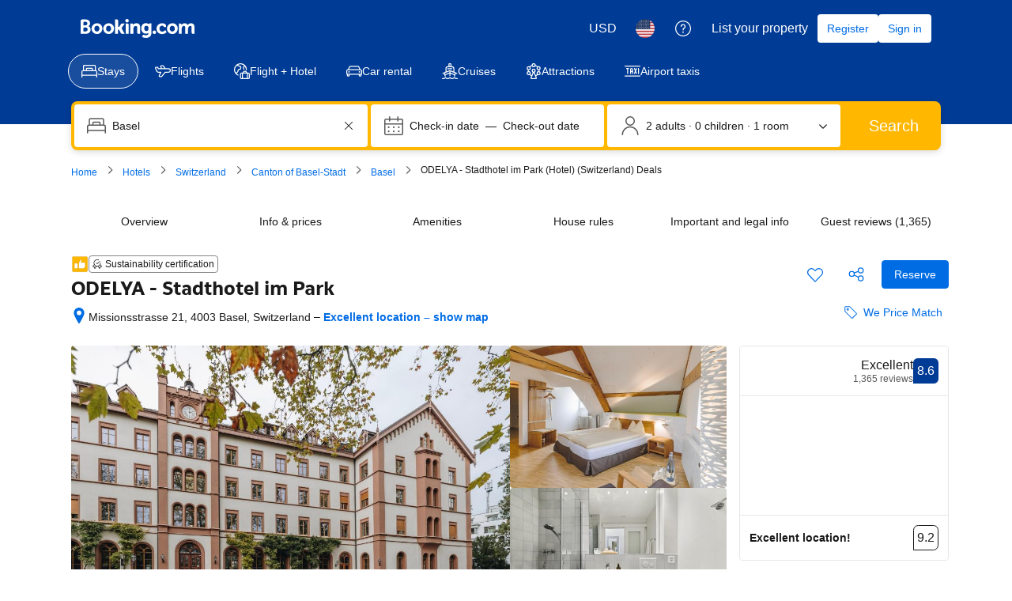

--- FILE ---
content_type: text/html; charset=UTF-8
request_url: https://www.booking.com/hotel/ch/bz21.html
body_size: 1820
content:
<!DOCTYPE html>
<html lang="en">
<head>
    <meta charset="utf-8">
    <meta name="viewport" content="width=device-width, initial-scale=1">
    <title></title>
    <style>
        body {
            font-family: "Arial";
        }
    </style>
    <script type="text/javascript">
    window.awsWafCookieDomainList = ['booking.com'];
    window.gokuProps = {
"key":"AQIDAHjcYu/GjX+QlghicBgQ/7bFaQZ+m5FKCMDnO+vTbNg96AH1Q5HNwNd7qjjKSrZjUukeAAAAfjB8BgkqhkiG9w0BBwagbzBtAgEAMGgGCSqGSIb3DQEHATAeBglghkgBZQMEAS4wEQQMfgpC+9noOqv6D5WhAgEQgDtFu65+OI9VbazoI71eV0vODu7/FNxdN/q+yY44WBCOiLEjuPajdxaNTxqbBo2uz8DtSa27r4Hpv79MjQ==",
          "iv":"A6x+YQCX4gAAHomX",
          "context":"j1jm74Hr1gT3kKanQuFESAhCWX61r4LFXBpp6222kHFbHxk68sEOEX74k4T7sp/4fC9YsKU69DxnVsdIB6eps41ZL5cqogg0au+bZkjKXuPSiumIAR8SEuQ/5K5w9EbJlBKkGkORzhqT5453GBxZQxuMKjtCOg36gpcONeVyXWDPMI8Oyi/Nkew2iyI6hYfA/8LXWlwgo7Yfq3LuCnkkEFqGQDjpmPJ0ikX50Jj17EIOOJfEeWIGB9iOWw++kvCFZtb61YMa2q3F5+5QYwZmxvwG50bEowadhcTiGe310QKKzvu+tGoejZ3JeuMbBBY7SvadGxGwydhqT7gTr+KRvoQyrF39VRlBvQZO6CmPk4Zp7IG4pEmhIw=="
};
    </script>
    <script src="https://d8c14d4960ca.337f8b16.us-east-2.token.awswaf.com/d8c14d4960ca/a18a4859af9c/f81f84a03d17/challenge.js"></script>
</head>
<body>
    <div id="challenge-container"></div>
    <script type="text/javascript">
        AwsWafIntegration.saveReferrer();
        AwsWafIntegration.checkForceRefresh().then((forceRefresh) => {
            if (forceRefresh) {
                AwsWafIntegration.forceRefreshToken().then(() => {
                    window.location.reload(true);
                });
            } else {
                AwsWafIntegration.getToken().then(() => {
                    window.location.reload(true);
                });
            }
        });
    </script>
    <noscript>
        <h1>JavaScript is disabled</h1>
        In order to continue, we need to verify that you're not a robot.
        This requires JavaScript. Enable JavaScript and then reload the page.
    </noscript>
</body>
</html>

--- FILE ---
content_type: text/css
request_url: https://cf.bstatic.com/psb/capla/static/css/532cdb87.58d3afc1.chunk.css
body_size: 5043
content:
.aa10c6d3c6{width:400px;max-height:500px;overflow-y:auto}.db130e335b{overflow-wrap:break-word;white-space:pre;font-family:monospace;font-size:12px}.b6588b9e82{display:block}.aaf7322fdb{align-self:start}.abc49c519e{display:flex;flex-direction:row;justify-content:space-evenly}.eba3e77e28{display:block}.c958a511b3{overflow-wrap:break-word;font-family:monospace;font-size:12px}
.defd0d21bb{inset-block-end:-24px;display:block;position:absolute}.ef9f4ffe1e{padding:var(--bui_spacing_3x);color:var(--bui_color_destructive_foreground);width:150px}
.f7dc70567c{border-block-end:2px solid var(--bui_color_action_foreground_inverted)}.b8546f8975{padding:var(--bui_spacing_2x)!important;align-self:stretch;border-inline-end:1px solid var(--bui_color_action_foreground_inverted)}.b8546f8975:last-child{border-inline-end:0}.b27b5aa222 .b8546f8975{padding:var(--bui_spacing_1x) var(--bui_spacing_2x)!important;color:var(--bui_color_white);text-align:start;background-color:#4c76b2;border-inline-end:1px solid var(--bui_color_action_foreground_inverted);border-block-end:1px solid var(--bui_color_action_foreground_inverted)}.b27b5aa222.ae3062d9b2 .b8546f8975{min-height:59px}.b27b5aa222.ae3062d9b2{border:none}.b27b5aa222.d6d6e39a2a .b8546f8975{border-block-end:none}.d6d6e39a2a{border-block-end:none}.dae5915945{width:100%;padding:var(--bui_spacing_2x) var(--bui_spacing_4x);border-inline-end:1px solid var(--bui_color_action_foreground_inverted);border-block-start:1px solid var(--bui_color_action_foreground_inverted)}
.acd925ef25{color:var(--bui_color_white);background-color:#4c76b2}.fb93c07625{padding:var(--bui_spacing_1x) var(--bui_spacing_2x)!important}.bc210a5e36{background-color:var(--bui_color_brand_primary_background)!important}.d964bf15ab{position:relative;height:100%}.d964bf15ab:after{position:absolute;inset-block-end:-14px;left:50%;height:0;width:0;border-width:10px 9px 0;border-color:var(--bui_color_brand_primary_background) #0000 #0000 #0000;border-style:solid;transform:translateX(-50%);content:""}.e208eda5be{flex:1}.d071150c33,.e208eda5be{border-block-end:1px solid var(--bui_color_action_foreground_inverted)}.e208eda5be:last-child{border-block-end:0}.d544d25934{border-block-end:3px solid var(--bui_color_action_foreground_inverted)}.fb6ab84faa,.c946bbcf25{border-inline-end:1px solid var(--bui_color_action_foreground_inverted)}.a155124f68{border-inline-end:2px solid var(--bui_color_action_foreground_inverted)}.c946bbcf25:last-child{border-inline-end:0}.bb4c2edb66{display:flex;flex-direction:column}.f0906fc855{padding:var(--bui_spacing_1x) var(--bui_spacing_2x)!important}@keyframes f5b8f3946c{0%{opacity:.5}to{opacity:1}}.f3f10c698c{position:sticky;inset-block-start:0;z-index:10}.c914e770b2{height:100%;padding:0}.fc107712c6{background-color:var(--bui_color_destructive_background_alt)}.d1569b6d5d{position:relative;padding-block-end:var(--bui_spacing_4x)!important}.d1569b6d5d:after{content:"";position:absolute;inset-inline-start:24px;inset-inline-end:0;inset-block-end:-8px;transform:rotate(45deg);background-color:var(--bui_color_white);border-inline-start:1px solid var(--bui_color_action_foreground_inverted);border-block-start:1px solid var(--bui_color_action_foreground_inverted);height:var(--bui_spacing_4x);width:var(--bui_spacing_4x)}
.fa3fb60deb{display:flex}.a8d95bc37b{flex:0 0 auto}span.a8d95bc37b svg{vertical-align:middle;transform:translateY(-15%)}span.b506848d51{height:1em}.beb5ef4fb4{padding-left:var(--bui_spacing_1x)}.d7a50099f7{padding-right:var(--bui_spacing_1x)}
.abc4ad3812{height:4px}.e8c86cd4ef{width:var(--bui_spacing_6x);text-align:center;vertical-align:unset!important}.d4015f4c64 span.ungreen-condition-bold,.d4015f4c64 strong{font-weight:700}.c61d9e234d{color:var(--bui_color_constructive_foreground)}
.dcd9c60479{text-align:center;vertical-align:sub}.a0709ce03d{width:var(--bui_spacing_3x);height:calc(var(--bui_spacing_1x) * .5)}.d5c64ce5ff{width:calc(var(--bui_spacing_3x) + var(--bui_spacing_half));height:calc(var(--bui_spacing_1x) * .5 + var(--bui_spacing_half))}.bc9941f819{width:var(--bui_spacing_4x);height:calc(var(--bui_spacing_1x) * 1)}.a12f5397a2{width:calc(var(--bui_spacing_1x) * 5);height:calc(var(--bui_spacing_1x) * 2)}.b492307f71{width:var(--bui_spacing_6x);height:calc(var(--bui_spacing_1x) * 3)}.fb3bf81441{width:calc(var(--bui_spacing_1x) * 7);height:calc(var(--bui_spacing_1x) * 4)}.e345205e76{width:calc(var(--bui_spacing_1x) * 9);height:calc(var(--bui_spacing_1x) * 5)}
.f0c4d91008{margin:var(--bui_spacing_2x) 0 var(--bui_spacing_1x)}
.d35aa3f805{font-size:10px;line-height:16px}
.f6e698e76c{width:var(--bui_spacing_6x)}
.fcc2d362db{margin-inline-end:var(--bui_spacing_1x);margin-block-end:var(--bui_spacing_1x)}.fcc2d362db,.d9ddab5c68{vertical-align:middle}
.af5eff6378{flex-wrap:nowrap}
.ca65757759{width:var(--bui_spacing_6x);text-align:center}.be784cc37a{color:var(--bui_color_constructive_foreground)}.af8b468409{margin-block-end:var(--bui_spacing_2x)}.af32d4884c .ungreen-condition-bold{font-weight:700}
.bdd62e3f67{background-color:rgba(var(--bui_color_background_inverted_rgb),.176);border-radius:var(--bui_border_radius_100);opacity:1;padding:var(--bui_spacing_half);width:350px}.f903926d64{border:none!important;color:var(--bui_color_white);background:rgba(var(--bui_color_background_inverted_rgb),.9)!important;box-shadow:none;padding:var(--bui_spacing_4x);line-height:1.7;border-radius:var(--bui_border_radius_100)}.d864dffdc2{line-height:1.4;margin-block-end:var(--bui_spacing_2x)!important}.bc475a4513{font-size:1em;margin:calc(var(--bui_spacing_2x) * -1) 0 0;padding:0}.a884571641{border:none;border-block-end:1px solid var(--bui_color_white);opacity:.5}.c0fb536728{background:var(--bui_color_accent_background);color:var(--bui_color_foreground);padding:var(--bui_spacing_1x) var(--bui_spacing_3x);border-radius:var(--bui_border_radius_100);line-height:1.1}
.b4b9c5a3ec{display:inline-block;width:100%;text-align:center}.cf29f36942{display:block;width:100%}.aa1f37d924{display:block;width:100%}.be6f741a59{background:none repeat scroll 0 0 var(--bui_color_callout_background_alt);border:1px solid var(--bui_color_callout_border);border-radius:var(--bui_border_radius_200);box-shadow:inset 0 1px 0 0 #fff;color:var(--bui_color_foreground_alt);font-size:1em;font-weight:400;inset-inline-start:0;opacity:1!important;padding:var(--bui_spacing_2x)}
.df89308ddd{margin-block-start:var(--bui_spacing_3x)}
.cafac92f4a{display:block}.fcc645b25d{text-align:right}.f2f358d1de{font-weight:500;font-family:BlinkMacSystemFont,-apple-system,Segoe UI,Roboto,Helvetica,Arial,sans-serif;color:var(--bui_color_foreground)}.d68334ea31{color:var(--bui_color_destructive_foreground);text-decoration:line-through;margin:0 3px}.b2d4ad7a15{font-size:16px;font-weight:500;line-height:24px;color:var(--bui_color_destructive_foreground);text-decoration:line-through}.ac028fa603{margin-left:3px;font-family:BlinkMacSystemFont,-apple-system,Segoe UI,Roboto,Helvetica,Arial,sans-serif}.ccd2dc984b{margin-left:3px;font-family:BlinkMacSystemFont,-apple-system,Segoe UI,Roboto,Helvetica,Arial,sans-serif}.bcc9679f3b{color:var(--bui_color_destructive_foreground);text-decoration:line-through}.d795ef4144{max-width:500px}.ab607752a2{display:inline-block}.b326b7423a{display:block}.d58faa3d6a{text-align:left}.e5377cce84{text-align:right}.a2efaf6c2e{display:block}.f6b355237f{white-space:nowrap}.e725a11992{margin-right:3px}.e6ab5b5b63{margin-left:3px}.bf44319e7e{margin-left:var(--bui_spacing_1x)}.b6aa3f089f{position:relative;top:-2px;margin-left:3px;vertical-align:middle}.d90842265b{margin-left:var(--bui_spacing_1x);vertical-align:text-top}.a373cdfaea{color:var(--bui_color_action_foreground)}.e01153b159{color:var(--bui_color_foreground_inverted)}.b091ff8d21{margin:var(--bui_spacing_4x) 0}.be2fd8df4c{margin-bottom:var(--bui_spacing_2x)}.da745aa322{margin:calc(var(--bui_spacing_2x) * -1) 0 var(--bui_spacing_2x)}.ac8cb41332{margin-left:var(--bui_spacing_1x)}.ccb42190e8{margin-left:var(--bui_spacing_1x);vertical-align:text-bottom}.b57789eae3{padding-bottom:var(--bui_spacing_1x)}.b3559b4a95{display:block}.f7c2d1a1f4{margin-right:var(--bui_spacing_1x)}.ecabcfd871{font-weight:500;font-family:BlinkMacSystemFont,-apple-system,Segoe UI,Roboto,Helvetica,Arial,sans-serif}.bc953715bf{display:block;margin-top:var(--bui_spacing_1x)}.f8f74e6f1f{font-size:var(--bui_font_size_caption);line-height:var(--bui_line_height_caption)}.e3e3b5c3ac{font-size:var(--bui_font_size_caption);line-height:var(--bui_line_height_caption)}.d2b1650e54{color:var(--bui_color_destructive_foreground);text-decoration:line-through}.cc5da3f00c{font-weight:var(--bui_font_weight_bold)}.a5bef32ed0{font-size:var(--bui_font_size_display_1);line-height:var(--bui_line_height_display_1);font-weight:var(--bui_font_weight_bold)}.c477305bc4{color:var(--bui_color_destructive_foreground)}.f8864b11cd{color:var(--bui_color_foreground_secondary)}.b0175d9185{display:inline-flex;margin-inline-end:var(--bui_spacing_2x)}
.ab98e8129f{color:var(--bui_color_foreground)}.ab98e8129f:before{border-color:var(--bui_color_foreground)}.c1b7ac586a{margin-bottom:var(--bui_spacing_1x)}.bc727ad49b{font-family:monospace}.e885e5cfb0{display:inline-block;font-family:monospace;white-space:nowrap;background-color:var(--bui_color_background_base_alt);padding:0 var(--bui_spacing_1x)}.ea3b612c30{display:block;margin:var(--bui_spacing_2x) 0}
.abba7ff06d{display:block;color:var(--bui_color_foreground_alt);margin-bottom:var(--bui_spacing_2x)}.b94133ae09{display:block;margin:var(--bui_spacing_1x) 0}.b83c1d5139{margin:var(--bui_spacing_1x) 0}.c655723675{display:block;margin-bottom:var(--bui_spacing_2x)}.d5b110bebb{display:block;margin-bottom:var(--bui_spacing_2x)}.ae0a86458f{display:block;margin-bottom:var(--bui_spacing_1x)}.e411b53abb{color:var(--bui_color_constructive_foreground)}.ebbf55796a{display:block;margin-bottom:var(--bui_spacing_2x)}.d4fdd290bb{display:block;margin-bottom:var(--bui_spacing_2x)}.a93c15a0d1{display:block;margin-bottom:var(--bui_spacing_4x)}
.e6099c77e3{margin-top:var(--bui_spacing_6x)}.e5654f6b09{color:var(--bui_color_constructive_background)}.f660154674{margin:0!important}
.f555a85ef6{margin-top:var(--bui_spacing_1x)}.cc2cd4c9c2{color:var(--bui_color_constructive_background)}
.f4e2bdcdc7{height:22px}
.b78944cbee{display:inline-block;vertical-align:top;margin-right:var(--bui_spacing_1x);margin-bottom:var(--bui_spacing_1x)}.c72f8030f5{display:block;margin-right:var(--bui_spacing_1x);margin-bottom:var(--bui_spacing_1x)}.b48c644490{margin-bottom:var(--bui_spacing_2x)}.a253602212{display:block;margin-bottom:var(--bui_spacing_2x)}.d7a604afc6{display:block;margin-bottom:var(--bui_spacing_2x)}.de30d814af{display:block;margin-bottom:var(--bui_spacing_3x)}
.b16f4c3219{padding:var(--bui_spacing_3x)}
.baaa0358fb{height:100%}.f537876929{padding:var(--bui_spacing_4x);position:sticky;inset-block-start:40px}.d46e8f17e7{background-color:var(--bui_color_action_background_alt)}.bb18f3f01d{margin:var(--bui_spacing_4x) 0 var(--bui_spacing_2x)}
.f3e8df388a{text-align:center;white-space:nowrap}.fbaa916c86,.d638623652,.bfea8a8ff4,.e9e8f1a432,.f14886479d,.e6d13dc08d,.d15926250f{display:inline-block;vertical-align:bottom;line-height:1}.d15926250f{margin-left:var(--bui_spacing_2x)}.d638623652{font-size:14px;letter-spacing:-.5px}.f14886479d{font-size:12px}.bfea8a8ff4{font-size:16px;line-height:24px}.e9e8f1a432{font-size:24px;line-height:32px}.e63064b823{font-size:12px;margin-inline-end:var(--bui_spacing_2x)}.e4816f9213{margin-left:var(--bui_spacing_2x)}
.aa7d246d7d{text-align:start!important;display:inline-block}
.d8a09c4b28{line-height:1px;cursor:pointer;float:right;position:relative}.a88d26ae19{min-height:0;min-width:0;padding-block-start:0;padding-block-end:0;padding-inline-start:var(--bui_spacing_2x);padding-inline-end:var(--bui_spacing_1x)}.adb80b0670{cursor:pointer;float:right;position:relative;margin:var(--bui_spacing_2x) 0;font-size:12px;font-weight:400;line-height:20px;padding:0 var(--bui_spacing_1x)}.c8dcca3509{display:inline-block;margin-inline-end:var(--bui_spacing_2x)}.e889c4c8ee{padding-block-start:var(--bui_spacing_2x)}.a0f97e5234{margin:var(--bui_spacing_4x) 0 var(--bui_spacing_1x)}.e695009e37{margin-block-start:var(--bui_spacing_2x)}
.abd03443e5{position:relative}.fbc727e144{height:var(--bui_spacing_1x)}
.bf979029ac{display:inline-block!important}
.d561cae98e{display:inline-block}.a70ed6ac4a{display:inline-block}.ee6184f499{display:inline-block;margin-left:.25em;margin-right:.25em}
.ed82f30523{display:inline-block;padding-right:.25em}.fadf8679aa{font-weight:700}
.db3c9ce4a2{display:inline-block}.b69588c414{display:inline-block;margin-left:var(--bui_spacing_1x);margin-right:var(--bui_spacing_1x)}.a8a6a8d9fb{display:inline-block;margin-right:var(--bui_spacing_1x)}.e788c53c2d{font-weight:700}
.d0e6a556c1{color:var(--bui_color_constructive_foreground)}.c9e0564a5b{color:var(--bui_color_foreground)}
.da93c3bc7a{display:flex;flex-wrap:wrap}.da93c3bc7a>*{display:inline-block;margin-inline-end:var(--bui_spacing_2x)}.d490ab0da0{display:block}.a33cb3f4b9{max-height:0}.c11fe11376{text-decoration:underline}.d1c3e67d23{display:block;width:100%}
.a1795fab08{color:var(--bui_color_foreground)}
.ad23d712a5{display:flex;flex-wrap:wrap;margin-block-end:var(--bui_spacing_4x)}.ad23d712a5>*{display:inline-block;margin-inline-end:var(--bui_spacing_2x);margin-block-start:var(--bui_spacing_2x)}.ad23d712a5.d6f1959011>*{margin-inline-end:var(--bui_spacing_1x);margin-block-start:var(--bui_spacing_1x)}
.ff7ff9cd0f{color:var(--bui_color_constructive_foreground);margin-block:var(--bui_spacing_2x) var(--bui_spacing_3x)}
.b5b6c2e418,.caecba353e{position:relative;align-items:center}.caecba353e:before{display:inline-block;width:0;height:0;margin-inline-end:var(--bui_spacing_1x);border-block-start:5px solid #0000;border-inline-end:0 solid #0000;border-block-end:5px solid #0000;border-inline-start:5px solid var(--bui_color_callout_background);content:""}.c636212317{display:inline-block}
.b2010e8e9c{color:var(--bui_color_constructive_foreground);padding:var(--bui_spacing_2x);background:#e0f3e1;border-radius:var(--bui_border_radius_100);font-weight:var(--bui_font_strong_1_font-weight);width:100%;box-sizing:border-box}
.a3c719cf65{padding:var(--bui_spacing_4x)}.e6313e79ed{opacity:.7}
:root{--room-table-columns-count:6}.a5a53efedf{display:grid;grid-template-columns:minmax(200px,1.5fr) minmax(150px,1fr) minmax(150px,1fr) minmax(200px,1.5fr) minmax(100px,.7fr) minmax(100px,1fr);border-block-start:1px solid var(--bui_color_action_foreground_inverted)}.c32371899c{grid-column-start:var(--room-table-columns-count);grid-column-end:calc(var(--room-table-columns-count) + 1);grid-row:2/999;border-block-end:1px solid var(--bui_color_action_foreground_inverted)}.cdfebda486{grid-column:1/span calc(var(--room-table-columns-count) - 1);grid-row-end:span 1;border-block-end:1px solid var(--bui_color_action_foreground_inverted)}.cdfebda486.f148011102{grid-column:1/span var(--room-table-columns-count);grid-row-end:span 999}.b0a7bcde1b{grid-column:2/var(--room-table-columns-count)}.dd3e268361{color:var(--bui_color_white);padding:var(--bui_spacing_2x);position:sticky;inset-block-start:0;z-index:1;background-color:#4c76b2}.f28e8c58a5,.dd3e268361{border-inline-end:1px solid var(--bui_color_action_foreground_inverted);border-block-end:1px solid var(--bui_color_action_foreground_inverted)}.f28e8c58a5{padding:var(--bui_spacing_2x)}.c816a4f5b7{background-color:var(--bui_color_brand_primary_background)}.a867977ab3{position:relative;padding-block-end:var(--bui_spacing_4x)}.a867977ab3:after{content:"";position:absolute;inset-inline-start:calc(50% - 8px);inset-inline-end:0;inset-block-end:-8px;transform:rotate(45deg);background-color:var(--bui_color_white);border-inline-start:1px solid var(--bui_color_action_foreground_inverted);border-block-start:1px solid var(--bui_color_action_foreground_inverted);height:var(--bui_spacing_4x);width:var(--bui_spacing_4x)}.ec8fa645ed{background-color:var(--bui_color_destructive_background_alt)}
.d3c2529dc7{min-height:29px;padding:var(--bui_spacing_1x) var(--bui_spacing_2x)!important;color:var(--bui_color_white);text-align:start;background-color:#4c76b2;border-inline-end:1px solid var(--bui_color_action_foreground_inverted);border-block-end:1px solid var(--bui_color_action_foreground_inverted)}.d3c2529dc7:last-child{border-inline-end:0}
.a174137869{border-block-end:2px solid var(--bui_color_action_foreground_inverted)}.dae5033198{padding:var(--bui_spacing_2x)!important;align-self:stretch;border-inline-end:1px solid var(--bui_color_action_foreground_inverted)}.dae5033198:last-child{border-inline-end:0}
.bffefe9702{min-height:29px;padding:var(--bui_spacing_1x) var(--bui_spacing_2x)!important;color:var(--bui_color_white);text-align:start;background-color:#4c76b2;border-inline-end:1px solid var(--bui_color_action_foreground_inverted);border-block-end:1px solid var(--bui_color_action_foreground_inverted)}.bffefe9702:last-child{border-inline-end:0}
.ef1df2bbbe:last-child{border-block-end:2px solid var(--bui_color_action_foreground_inverted)}.f3b6d90a78{border-block-end:2px solid var(--bui_color_action_foreground_inverted)}.f56b0df5a4{padding:var(--bui_spacing_2x)!important;align-self:stretch;border-inline-end:1px solid var(--bui_color_action_foreground_inverted)}.f56b0df5a4:last-child{border-inline-end:0}.b6e8474a49{font-weight:700;color:var(--bui_color_destructive_foreground)}
.cca2544ea0{position:fixed;inset-block-start:20px;inset-inline-end:20px;width:250px;z-index:9999;opacity:0;transition:opacity .3s;pointer-events:none}.d2f8a0e43d{opacity:.95;pointer-events:auto}.bca361443a{min-height:40px;border-radius:var(--bui_border_radius_200);color:#ededed!important;padding-block-start:var(--bui_spacing_3x);padding-inline-end:var(--bui_spacing_3x);padding-block-end:var(--bui_spacing_3x);padding-inline-start:calc(var(--bui_spacing_1x) * 14);border:var(--bui_border_width_200) solid var(--bui_color_background_inverted);display:block;position:relative;margin:0 0 var(--bui_spacing_3x) 0;cursor:default;text-align:start;background-color:var(--bui_color_background_inverted);background-repeat:no-repeat;background-position:var(--bui_spacing_3x) var(--bui_spacing_3x)}.bca361443a:hover{border-color:var(--bui_color_white)}.bca361443a a{font-weight:400;text-decoration:none;color:var(--bui_color_white)!important}.ed7fffcf3c{position:absolute;inset-inline-start:var(--bui_spacing_4x);inset-block-start:14px;border-radius:var(--bui_border_radius_100)}.e855f71ddf{position:absolute;inset-inline-start:3px;inset-block-start:3px;width:var(--bui_spacing_6x);height:var(--bui_spacing_6x);background:url(//cf.bstatic.com/static/img/growl-close/d6486787fd055c811f412a790a584fca29c77831.png);display:none}.bca361443a:hover .e855f71ddf{display:block}.bc16202ff6{margin:0;color:var(--bui_color_white)!important}.ad870b48bf{float:right;font-size:18px;line-height:30px;margin-block-start:0;margin-block-end:0;margin-inline-start:var(--bui_spacing_2x);margin-inline-end:0;vertical-align:middle}.d63c66d9b5{margin-block-start:var(--bui_spacing_1x);padding:0}.d63c66d9b5>div{color:var(--bui_color_on_background)!important;display:block;font-size:14px;margin:var(--bui_spacing_half) 0 var(--bui_spacing_1x);white-space:nowrap}.d63c66d9b5 [data-testid=price-and-discounted-price]{color:var(--bui_color_action_foreground)!important}.d63c66d9b5 [data-testid=taxes-and-charges]{color:var(--bui_color_on_background)!important}
.d6391587ca{margin-block-end:var(--bui_spacing_1x)}.a6aaab8202{padding:var(--bui_spacing_2x);padding-inline-start:0;margin-block-end:var(--bui_spacing_4x)}.b57d6db89a{color:var(--bui_color_foreground_alt);background:var(--bui_color_background_base_alt);padding:var(--bui_spacing_1x) var(--bui_spacing_2x);margin-block-start:var(--bui_spacing_2x)}.aa1097ab44{display:inline-block;margin-inline-start:var(--bui_spacing_2x)}
.a9f5541715 svg{width:48px;margin-top:16px}.fa1105d512 p{white-space:pre-wrap}
.ff410f42e9{font-size:var(--bui_font_strong_1_font-size);line-height:var(--bui_font_strong_1_line-height);font-weight:var(--bui_font_strong_1_font-weight);font-family:var(--bui_font_strong_1_font-family);margin:0 0 var(--bui_spacing_4x)}.b4f1fd1348{margin:0 0 var(--bui_spacing_4x)}.da7e3743cc p{margin:1em 0}
.ea0f7e1f49{border-radius:3px;border:1px solid var(--bui_color_border_alt);margin:var(--bui_spacing_4x) 0;max-width:640px}.b8433f263e{font-size:var(--bui_font_emphasized_2_font-size);line-height:var(--bui_font_emphasized_2_line-height);font-weight:var(--bui_font_emphasized_2_font-weight);font-family:var(--bui_font_emphasized_2_font-family);display:flex;align-items:center;padding:var(--bui_spacing_2x)}.be01ccc151{border-top:1px solid var(--bui_color_border_alt);padding:var(--bui_spacing_2x);display:flex;flex-direction:row;justify-content:flex-start;gap:var(--bui_spacing_6x)}.be01ccc151+.be01ccc151{border-top:none}.b0617a6c83{padding-left:var(--bui_spacing_1x)}.ebd0f188fe{flex:1}.c8da67cbcd{flex:1}.ea0108352e{color:var(--bui_color_constructive_foreground)}
.b47c0b6140{text-align:end}.eecbafe453{margin-block-end:var(--bui_spacing_3x)}.a4494341c9{display:inline-block}.c7bd918365{border:none}.c7bd918365:focus,.c7bd918365:focus-visible{border:none;outline:none}.a5e17fa433{margin-block-end:var(--bui_spacing_2x)}.a5e17fa433 li>div{background-size:contain;background-position:50%;background-repeat:no-repeat}.c7378fc44e{display:grid;grid-template-columns:repeat(6,1fr);grid-gap:var(--bui_spacing_2x)}@media (min-width:576px){.c7378fc44e{grid-template-columns:repeat(8,1fr)}}@media (min-width:1024px){.c7378fc44e{grid-template-columns:repeat(9,1fr)}}.fd58a68da6{border-radius:var(--bui_border_radius_100);cursor:pointer}.d320320cd6{border:1px solid var(--bui_color_white);outline:3px solid var(--bui_color_action_foreground_inverted)}.fd58a68da6:hover{opacity:.5}.bbee035220{padding:0;list-style:none;column-count:2}.adb4f1b50c{break-inside:avoid-column;page-break-inside:avoid}h2.d9af55178f{font-size:var(--bui_font_strong_2_font-size);margin-block-end:.67em;padding:0}.adac3d4ea0{margin-inline-end:var(--bui_spacing_1x);vertical-align:middle}.cd83813898{margin-block-start:0;margin-inline-start:0;margin-block-end:var(--bui_spacing_3x);padding-inline-end:var(--bui_spacing_6x)}.a7358ed366{padding-inline-start:var(--bui_spacing_4x)}.cd8477e9d2{margin:var(--bui_spacing_4x) 0}.adeb241d7e{margin-block-start:0!important}.ce558ac76b{text-align:end;color:var(--bui_color_action_foreground)}.d0823649c0{height:36px;background:var(--bui_color_action_foreground)}.e2382db4e7{padding-block-end:var(--bui_spacing_4x);background:var(--bui_color_action_highlighted_alt)}.c20c752387{white-space:pre-line}.f81011e8df{padding-inline-start:var(--bui_spacing_4x);padding-block-end:var(--bui_spacing_4x)}.ae18b997ec{padding-inline-start:var(--bui_spacing_4x);padding-inline-end:15px}
.f92cee9af6{background:var(--bui_color_action_background_alt);border-block-start:1px solid var(--bui_color_border_alt);margin:calc(var(--bui_spacing_6x) * -1);margin-block-start:var(--bui_spacing_3x);padding:var(--bui_spacing_6x) var(--bui_spacing_4x);border-end-start-radius:var(--bui_radius_100);border-end-end-radius:var(--bui_radius_100)}.ed8f862453{height:100%;text-align:end}
.b7f1f9eb58{margin:var(--bui_spacing_3x) 0}.b7478e0e7f{margin:var(--bui_spacing_2x) 0}.f94ab309c4{margin:var(--bui_spacing_1x) 0}

/*# sourceMappingURL=https://istatic.booking.com/internal-static/capla/static/css/532cdb87.58d3afc1.chunk.css.map*/

--- FILE ---
content_type: text/javascript
request_url: https://cf.bstatic.com/psb/capla/static/js/ee9136df.b35be857.chunk.js
body_size: 383
content:
"use strict";(self["b-property-web-property-page__LOADABLE_LOADED_CHUNKS__"]=self["b-property-web-property-page__LOADABLE_LOADED_CHUNKS__"]||[]).push([["ee9136df"],{"4bd8435b":(e,a,t)=>{t.r(a),t.d(a,{default:()=>p});var r=t("ead71eb0");const p=function(){return r.createElement("svg",{xmlns:"http://www.w3.org/2000/svg",viewBox:"0 0 24 24",width:"50px"},r.createElement("path",{d:"M16.01 15a4.5 4.5 0 1 0-9 0l.75-.75a3.75 3.75 0 1 0 0 7.5 4.96 4.96 0 0 0 2.245-.59 3.28 3.28 0 0 1 3.018.005c.677.365 1.44.567 2.22.585a3.75 3.75 0 1 0 .018-7.5zm-1.5 0c0 .414.336.75.75.75a2.25 2.25 0 0 1 0 4.5 3.4 3.4 0 0 1-1.536-.41 4.79 4.79 0 0 0-4.42-.005 3.46 3.46 0 0 1-1.562.415A2.247 2.247 0 0 1 5.51 18a2.25 2.25 0 0 1 2.25-2.25.75.75 0 0 0 .75-.75 3 3 0 1 1 6 0m-9.75-3.75a1.5 1.5 0 1 1-3 0 1.5 1.5 0 0 1 3 0m1.5 0a3 3 0 1 0-6 0 3 3 0 0 0 6 0m3-6a1.5 1.5 0 1 1-3 0 1.5 1.5 0 0 1 3 0m1.5 0a3 3 0 1 0-6 0 3 3 0 0 0 6 0m6 0a1.5 1.5 0 1 1-3 0 1.5 1.5 0 0 1 3 0m1.5 0a3 3 0 1 0-6 0 3 3 0 0 0 6 0m3.75 6a1.5 1.5 0 1 1-3 0 1.5 1.5 0 0 1 3 0m1.5 0a3 3 0 1 0-6 0 3 3 0 0 0 6 0"}))}}}]);
//# sourceMappingURL=https://istatic.booking.com/internal-static/capla/static/js/ee9136df.b35be857.chunk.js.map

--- FILE ---
content_type: text/javascript
request_url: https://cf.bstatic.com/psb/capla/static/js/remoteEntry.cf1455ad.client.js
body_size: 7039
content:
var bWishlistWishlistCs;(()=>{"use strict";var e={d1876bd9:(e,a,c)=>{var t={"./WishlistWidgetAITPIndex":()=>c.e("ef71cd28").then((()=>()=>c("85fbd64b"))),"./WishlistWidgetAttractionDetail":()=>c.e("7786b368").then((()=>()=>c("9c339233"))),"./WishlistWidgetAttractionDetailMobile":()=>c.e("bb49f145").then((()=>()=>c("0e1dc675"))),"./WishlistWidgetAttractionSr":()=>c.e("224cf68c").then((()=>()=>c("fbb35896"))),"./WishlistWidgetAttractionSrMobile":()=>c.e("5c9cf286").then((()=>()=>c("6c572321"))),"./WishlistWidgetAttractionSrSmallViewport":()=>c.e("c5f91deb").then((()=>()=>c("b95e71d4"))),"./WishlistWidgetFlightCardWpDesktop":()=>c.e("7b39b06e").then((()=>()=>c("e83a194a"))),"./WishlistWidgetFlightDetailsDesktop":()=>c.e("f2110026").then((()=>()=>c("f42efeda"))),"./WishlistWidgetFlightDetailsMobile":()=>c.e("5fb6e162").then((()=>()=>c("2a1a3ebc"))),"./WishlistWidgetIndex":()=>c.e("5aeeadf2").then((()=>()=>c("705da13b"))),"./WishlistWidgetMvRexPp":()=>c.e("ad054eea").then((()=>()=>c("397248b8"))),"./WishlistWidgetPp":()=>c.e("6b97af9b").then((()=>()=>c("e5a3d6ea"))),"./WishlistWidgetPpHighlights":()=>c.e("be127943").then((()=>()=>c("3b7ec760"))),"./WishlistWidgetPpMap":()=>c.e("92f5bfff").then((()=>()=>c("61f449dc"))),"./WishlistWidgetPpMobile":()=>c.e("c1b61be4").then((()=>()=>c("2921a71c"))),"./WishlistWidgetSr":()=>c.e("14622549").then((()=>()=>c("bdd7f1e8"))),"./WishlistWidgetSrMap":()=>c.e("0b76e60c").then((()=>()=>c("f8ca44ca"))),"./WishlistWidgetSrMobile":()=>c.e("a59824b8").then((()=>()=>c("cf1d2942"))),"./WishlistWidgetWpDesktop":()=>c.e("314cc763").then((()=>()=>c("e7a40683"))),"./WishlistWidgetWpMapDesktop":()=>c.e("283951e5").then((()=>()=>c("a7abc8f9"))),"./WishlistWidgetWpMobile":()=>c.e("36e574bd").then((()=>()=>c("1e7d67fe")))},d=(e,a)=>(c.R=a,a=c.o(t,e)?t[e]():Promise.resolve().then((()=>{throw new Error('Module "'+e+'" does not exist in container.')})),c.R=void 0,a),f=(e,a)=>{if(c.S){var t="default",d=c.S[t];if(d&&d!==e)throw new Error("Container initialization failed as it has already been initialized with a different share scope");return c.S[t]=e,c.I(t,a)}};c.d(a,{get:()=>d,init:()=>f})}},a={};function c(t){var d=a[t];if(void 0!==d)return d.exports;var f=a[t]={id:t,loaded:!1,exports:{}};return e[t].call(f.exports,f,f.exports,c),f.loaded=!0,f.exports}c.m=e,c.c=a,Object.defineProperty(c,"miniCssF",{set:function(){},get:function(){return function(e){return"node_modules_bookingcom_bui-react_index_js-_2dce0"===e?"static/css/"+e+".dd3a8c5b"+(window&&"rtl"===window.getComputedStyle(document.body).getPropertyValue("direction")&&!window.__caplaChunkMetadataStore.chunkMetadata.featureNames.VaQTSJMUJMeQUeIVWVaEWSUVdNVdeVfXfVVfVIaJGbNHJaVWSWTSJfKJMeNKfC?".rtl.css":".css"):"node_modules_bookingcom_bui-react_index_js-_2dce1"===e?"static/css/"+e+".c675484f"+(window&&"rtl"===window.getComputedStyle(document.body).getPropertyValue("direction")&&!window.__caplaChunkMetadataStore.chunkMetadata.featureNames.VaQTSJMUJMeQUeIVWVaEWSUVdNVdeVfXfVVfVIaJGbNHJaVWSWTSJfKJMeNKfC?".rtl.css":".css"):"static/css/"+e+"."+{14622549:"5f705478",ef71cd28:"5f705478","7786b368":"5f705478",bb49f145:"5f705478","224cf68c":"5f705478","5c9cf286":"5f705478",c5f91deb:"5f705478","7b39b06e":"5f705478",f2110026:"5f705478","5fb6e162":"5f705478","5aeeadf2":"5f705478",ad054eea:"5f705478","6b97af9b":"5f705478",be127943:"5f705478","92f5bfff":"5f705478",c1b61be4:"5f705478","0b76e60c":"5f705478",a59824b8:"5f705478","314cc763":"5f705478","283951e5":"5f705478","36e574bd":"5f705478"}[e]+".chunk"+(window&&"rtl"===window.getComputedStyle(document.body).getPropertyValue("direction")&&!window.__caplaChunkMetadataStore.chunkMetadata.featureNames.VaQTSJMUJMeQUeIVWVaEWSUVdNVdeVfXfVVfVIaJGbNHJaVWSWTSJfKJMeNKfC?".rtl.css":".css")}}}),c.n=e=>{var a=e&&e.__esModule?()=>e.default:()=>e;return c.d(a,{a:a}),a},(()=>{var e,a=Object.getPrototypeOf?e=>Object.getPrototypeOf(e):e=>e.__proto__;c.t=function(t,d){if(1&d&&(t=this(t)),8&d)return t;if("object"===typeof t&&t){if(4&d&&t.__esModule)return t;if(16&d&&"function"===typeof t.then)return t}var f=Object.create(null);c.r(f);var n={};e=e||[null,a({}),a([]),a(a)];for(var s=2&d&&t;"object"==typeof s&&!~e.indexOf(s);s=a(s))Object.getOwnPropertyNames(s).forEach((e=>n[e]=()=>t[e]));return n.default=()=>t,c.d(f,n),f}})(),c.d=(e,a)=>{for(var t in a)c.o(a,t)&&!c.o(e,t)&&Object.defineProperty(e,t,{enumerable:!0,get:a[t]})},c.f={},c.e=e=>Promise.all(Object.keys(c.f).reduce(((a,t)=>(c.f[t](e,a),a)),[])),c.u=e=>"ef71cd28"===e?"static/js/"+e+".e8450478.chunk.js":"7786b368"===e?"static/js/"+e+".bb9dc91c.chunk.js":"bb49f145"===e?"static/js/"+e+".4f54d9dc.chunk.js":"224cf68c"===e?"static/js/"+e+".9a422564.chunk.js":"5c9cf286"===e?"static/js/"+e+".eefd317d.chunk.js":"c5f91deb"===e?"static/js/"+e+".b3692801.chunk.js":"7b39b06e"===e?"static/js/"+e+".9862f65b.chunk.js":"f2110026"===e?"static/js/"+e+".eb4e3aec.chunk.js":"5fb6e162"===e?"static/js/"+e+".932673ad.chunk.js":"5aeeadf2"===e?"static/js/"+e+".279d35cb.chunk.js":"ad054eea"===e?"static/js/"+e+".80025f6c.chunk.js":"6b97af9b"===e?"static/js/"+e+".83ca87c2.chunk.js":"be127943"===e?"static/js/"+e+".ae7b8c0a.chunk.js":"92f5bfff"===e?"static/js/"+e+".7f59754e.chunk.js":"c1b61be4"===e?"static/js/"+e+".a6d26167.chunk.js":"14622549"===e?"static/js/"+e+".92112d7d.chunk.js":"0b76e60c"===e?"static/js/"+e+".74ecf333.chunk.js":"a59824b8"===e?"static/js/"+e+".5bdb4323.chunk.js":"314cc763"===e?"static/js/"+e+".988077e0.chunk.js":"283951e5"===e?"static/js/"+e+".69d4ee96.chunk.js":"36e574bd"===e?"static/js/"+e+".1b5679eb.chunk.js":"acb4f432"===e?"static/js/"+e+".a5ed4980.chunk.js":"b37cb8b0"===e?"static/js/"+e+".d54fbaae.chunk.js":"6f3b26d6"===e?"static/js/"+e+".c1fee7f5.chunk.js":"6955ec52"===e?"static/js/"+e+".ab87177a.chunk.js":"27f52fe5"===e?"static/js/"+e+".ce8014c2.chunk.js":"5a1393fe"===e?"static/js/"+e+".0fbb7fb0.chunk.js":"225c72c4"===e?"static/js/"+e+".562d0a3b.chunk.js":"64fd6986"===e?"static/js/"+e+".215730f8.chunk.js":"471ee20b"===e?"static/js/"+e+".5a792495.chunk.js":"1c7fc475"===e?"static/js/"+e+".a693942c.chunk.js":"eceb10cb"===e?"static/js/"+e+".474b3c66.chunk.js":"53cc2e66"===e?"static/js/"+e+".e5fb2b2f.chunk.js":"ff125dbf"===e?"static/js/"+e+".59dfe796.chunk.js":"49fbb0d8"===e?"static/js/"+e+".d1f8abb9.chunk.js":"51080d95"===e?"static/js/"+e+".37dbd568.chunk.js":"163878e5"===e?"static/js/"+e+".4fa45ee1.chunk.js":"5ee913e3"===e?"static/js/"+e+".219ced79.chunk.js":"6a182678"===e?"static/js/"+e+".79b83b04.chunk.js":"5717de1a"===e?"static/js/"+e+".c02ac7b9.chunk.js":"e68e763b"===e?"static/js/"+e+".7d8198fb.chunk.js":"fafc985f"===e?"static/js/"+e+".acdd70ba.chunk.js":"ac96a45a"===e?"static/js/"+e+".e74276fd.chunk.js":"700c971a"===e?"static/js/"+e+".4b937172.chunk.js":"7c0579ac"===e?"static/js/"+e+".6e4ff48a.chunk.js":"d1da6a8d"===e?"static/js/"+e+".be1aa6c9.chunk.js":"1a7a0d61"===e?"static/js/"+e+".3db0b137.chunk.js":"f7de1670"===e?"static/js/"+e+".d91dc758.chunk.js":"129e5827"===e?"static/js/"+e+".6763dc7b.chunk.js":"node_modules_bookingcom_bui-react_index_js-_2dce0"===e?"static/js/"+e+".241fed5f.js":"node_modules_bookingcom_bui-react_index_js-_2dce1"===e?"static/js/"+e+".c2f3b540.js":void 0,c.miniCssF=e=>"node_modules_bookingcom_bui-react_index_js-_2dce0"===e?"static/css/"+e+".dd3a8c5b.css":"node_modules_bookingcom_bui-react_index_js-_2dce1"===e?"static/css/"+e+".c675484f.css":"static/css/"+e+"."+{14622549:"5f705478",ef71cd28:"5f705478","7786b368":"5f705478",bb49f145:"5f705478","224cf68c":"5f705478","5c9cf286":"5f705478",c5f91deb:"5f705478","7b39b06e":"5f705478",f2110026:"5f705478","5fb6e162":"5f705478","5aeeadf2":"5f705478",ad054eea:"5f705478","6b97af9b":"5f705478",be127943:"5f705478","92f5bfff":"5f705478",c1b61be4:"5f705478","0b76e60c":"5f705478",a59824b8:"5f705478","314cc763":"5f705478","283951e5":"5f705478","36e574bd":"5f705478"}[e]+".chunk.css",c.g=function(){if("object"===typeof globalThis)return globalThis;try{return this||new Function("return this")()}catch(e){if("object"===typeof window)return window}}(),c.o=(e,a)=>Object.prototype.hasOwnProperty.call(e,a),(()=>{var e={},a="b-wishlist-wishlist-cs:";c.l=(t,d,f,n)=>{if(e[t])e[t].push(d);else{var s,o;if(void 0!==f)for(var r=document.getElementsByTagName("script"),i=0;i<r.length;i++){var b=r[i];if(b.getAttribute("src")==t||b.getAttribute("data-webpack")==a+f){s=b;break}}s||(o=!0,(s=document.createElement("script")).charset="utf-8",s.timeout=120,c.nc&&s.setAttribute("nonce",c.nc),s.setAttribute("data-webpack",a+f),s.src=t),e[t]=[d];var u=(a,c)=>{s.onerror=s.onload=null,clearTimeout(l);var d=e[t];if(delete e[t],s.parentNode&&s.parentNode.removeChild(s),d&&d.forEach((e=>e(c))),a)return a(c)},l=setTimeout(u.bind(null,void 0,{type:"timeout",target:s}),12e4);s.onerror=u.bind(null,s.onerror),s.onload=u.bind(null,s.onload),o&&document.head.appendChild(s)}}})(),c.r=e=>{"undefined"!==typeof Symbol&&Symbol.toStringTag&&Object.defineProperty(e,Symbol.toStringTag,{value:"Module"}),Object.defineProperty(e,"__esModule",{value:!0})},c.nmd=e=>(e.paths=[],e.children||(e.children=[]),e),(()=>{c.S={};var e={},a={};c.I=(t,d)=>{d||(d=[]);var f=a[t];if(f||(f=a[t]={}),!(d.indexOf(f)>=0)){if(d.push(f),e[t])return e[t];c.o(c.S,t)||(c.S[t]={});var n=c.S[t],s="b-wishlist-wishlist-cs",o=(e,a,c,t)=>{var d=n[e]=n[e]||{},f=d[a];(!f||!f.loaded&&(!t!=!f.eager?t:s>f.from))&&(d[a]={get:c,from:s,eager:!!t})},r=[];if("default"===t)o("@apollo/client","3.10.8",(()=>c.e("acb4f432").then((()=>()=>c("8ef94565"))))),o("@bookingcom/capla-server/constants","11.71.0",(()=>c.e("b37cb8b0").then((()=>()=>c("352ad3e4"))))),o("@bookingcom/capla-server/context","11.71.0",(()=>c.e("6f3b26d6").then((()=>()=>c("16cee867"))))),o("@bookingcom/capla-server/et","11.71.0",(()=>c.e("6955ec52").then((()=>()=>c("7d5491d4"))))),o("@bookingcom/capla-server/eventBus","11.71.0",(()=>c.e("27f52fe5").then((()=>()=>c("29231e66"))))),o("@bookingcom/capla-server/flog","11.71.0",(()=>c.e("5a1393fe").then((()=>()=>c("4ccd8b85"))))),o("@bookingcom/capla-server/package.json","11.71.0",(()=>c.e("225c72c4").then((()=>()=>c("3462d4c4"))))),o("@bookingcom/capla-server/utils","11.71.0",(()=>c.e("64fd6986").then((()=>()=>c("9d59f1ef"))))),o("@bookingcom/lingojs-core","1.22.0",(()=>c.e("471ee20b").then((()=>()=>c("3a88b380"))))),o("@bookingcom/lingojs-react","1.13.0",(()=>c.e("1c7fc475").then((()=>()=>c("586c05c1"))))),o("bui-react-10","11.19.13",(()=>c.e("node_modules_bookingcom_bui-react_index_js-_2dce0").then((()=>()=>c("664ed146"))))),o("graphql","15.9.0",(()=>c.e("eceb10cb").then((()=>()=>c("7afc82da"))))),o("react-dom","18.3.1",(()=>c.e("53cc2e66").then((()=>()=>c("626cd766"))))),o("react/jsx-runtime","18.3.1",(()=>c.e("ff125dbf").then((()=>()=>c("e33775bd"))))),o("react","18.3.1",(()=>c.e("49fbb0d8").then((()=>()=>c("262caaf6")))));return r.length?e[t]=Promise.all(r).then((()=>e[t]=1)):e[t]=1}}})(),(()=>{var e={14622549:1,"04b921e1":1,ef71cd28:1,"7786b368":1,bb49f145:1,"224cf68c":1,"5c9cf286":1,c5f91deb:1,"7b39b06e":1,f2110026:1,"5fb6e162":1,"5aeeadf2":1,ad054eea:1,"6b97af9b":1,be127943:1,"92f5bfff":1,c1b61be4:1,"0b76e60c":1,a59824b8:1,"314cc763":1,"283951e5":1,"36e574bd":1},a={},t=document.querySelector("[data-capla-application-context]"),d=t&&t.text?JSON.parse(t.text):{};c.f.fetchPreparedChunkMetadata=(c,t)=>{var f="15000",n="/v0/api/chunk-metadata",s="https://accommodations.dqs.booking.com/orca/chunk-metadata",o="https://accommodations.booking.com/orca/chunk-metadata",r="/orca/chunk-metadata",i="/page/v0/chunk-metadata",b="b-wishlist-wishlist-csEQdeFYNA",u="x-booking-et-serialized-state",l=window.location.hostname,h=window.location.protocol,p=window.location.host,g="true"===document.body.dataset.caplaFpr,m="localhost"===l||"127.0.0.1"===l,k=/\.dev\.booking\.com$/.test(l),j=/\.dqs\.booking\.com$/.test(l),_=/orca\..+\.svc\.bplatform-eu-nl-dev-\w\.booking\.com/.test(l),v=/orca\.dqs\.booking\.com/.test(l),w=/orca(-staging)?\.prod\.booking\.com/.test(l),S=!1;1===e[c]&&t.push(function(e,c){var t=e,y=document.querySelector("[data-capla-namespace]");y&&(t=y.getAttribute("data-capla-namespace"));if(window.__caplaChunkMetadataStore.isChunkIdInStore(c))return Promise.resolve(window.__caplaChunkMetadataStore.getMetadata());a[t]||(a[t]={});if(!a[t][c]){var W=function(e,a){var c=function(e,a){var c,t=e.slice(0,-8),f=t.replace("b-",""),y=new RegExp("((-staging)?.prod.booking.com|^booking.com)"),W=new RegExp("".concat(f,"(-staging)?.dqs.booking.com")),C=new RegExp("".concat(f,"(-staging)?.prod.booking.com")),x=new URLSearchParams({chunk:String(a),mfe:t}),M=W.test(l),V=C.test(l),E=function(e){return/^exp_|^b_feature_running_|^i_am_from$|^i_am_from_region$|^my_ip|^requestContext\./.test(e)},P=new Headers({Accept:"application/json"}),N=!1,A=new URL(d.basePageUrl),O=null===A||void 0===A?void 0:A.searchParams.get("ses"),I=h+"//"+p+n,J=k||j?s:o;if(g)c=i;else if(v||_)c=s;else if(w)c=o;else{var D=y.test(l);m||M||V?(c=I,N=!0):c=D?r:J}S;N?x.set("requestContext.localization.locale",d.language):x.set("lang",d.language);d.isInternalIp&&(null===A||void 0===A||A.searchParams.forEach((function(e,a){E(a)&&x.set(a,e)})));d.etSerializedState&&P.append(u,d.etSerializedState);O&&x.set("ses",O);return x.set("namespace",b.slice(-8)),{url:c+"?"+x.toString(),headers:P}}(e,a);return window.__caplaFetch(c.url,{headers:c.headers,timeoutMs:f,credentials:"include",mode:"cors",cache:"no-store"}).then((function(c){return c.ok?c.json():c.text().then((function(t){throw new Error(`chunk-metadata request failed for ${e}/${a} with status ${c.status}\n/******/ \t\t\t            Details: ${t}`)}))})).catch((e=>{throw new Error(e)}))}(t,c).then((function(e){return window.__caplaChunkMetadataStore.populate(t,e,!0)})).catch((function(e){function d(){return e.message?e.stack?`${e.message} ${e.stack}`:e.message:String(e)}delete a[t][c];var f=d();window.__caplaChunkMetadataStore.errorsByChunkId||(window.__caplaChunkMetadataStore.errorsByChunkId={}),window.__caplaChunkMetadataStore.errorsByChunkId[c]||(window.__caplaChunkMetadataStore.errorsByChunkId[c]=[]),window.__caplaChunkMetadataStore.errorsByChunkId[c].push(f)}));a[t][c]=W}return a[t][c]}(b,c))}})(),(()=>{var e;c.g.importScripts&&(e=c.g.location+"");var a=c.g.document;if(!e&&a&&(a.currentScript&&(e=a.currentScript.src),!e)){var t=a.getElementsByTagName("script");t.length&&(e=t[t.length-1].src)}if(!e)throw new Error("Automatic publicPath is not supported in this browser");e=e.replace(/#.*$/,"").replace(/\?.*$/,"").replace(/\/[^\/]+$/,"/"),c.p=e+"../../"})(),(()=>{var e=e=>{var a=e=>e.split(".").map((e=>+e==e?+e:e)),c=/^([^-+]+)?(?:-([^+]+))?(?:\+(.+))?$/.exec(e),t=c[1]?a(c[1]):[];return c[2]&&(t.length++,t.push.apply(t,a(c[2]))),c[3]&&(t.push([]),t.push.apply(t,a(c[3]))),t},a=(a,c)=>{a=e(a),c=e(c);for(var t=0;;){if(t>=a.length)return t<c.length&&"u"!=(typeof c[t])[0];var d=a[t],f=(typeof d)[0];if(t>=c.length)return"u"==f;var n=c[t],s=(typeof n)[0];if(f!=s)return"o"==f&&"n"==s||"s"==s||"u"==f;if("o"!=f&&"u"!=f&&d!=n)return d<n;t++}},t=e=>{var a=e[0],c="";if(1===e.length)return"*";if(a+.5){c+=0==a?">=":-1==a?"<":1==a?"^":2==a?"~":a>0?"=":"!=";for(var d=1,f=1;f<e.length;f++)d--,c+="u"==(typeof(s=e[f]))[0]?"-":(d>0?".":"")+(d=2,s);return c}var n=[];for(f=1;f<e.length;f++){var s=e[f];n.push(0===s?"not("+o()+")":1===s?"("+o()+" || "+o()+")":2===s?n.pop()+" "+n.pop():t(s))}return o();function o(){return n.pop().replace(/^\((.+)\)$/,"$1")}},d=(a,c)=>{if(0 in a){c=e(c);var t=a[0],f=t<0;f&&(t=-t-1);for(var n=0,s=1,o=!0;;s++,n++){var r,i,b=s<a.length?(typeof a[s])[0]:"";if(n>=c.length||"o"==(i=(typeof(r=c[n]))[0]))return!o||("u"==b?s>t&&!f:""==b!=f);if("u"==i){if(!o||"u"!=b)return!1}else if(o)if(b==i)if(s<=t){if(r!=a[s])return!1}else{if(f?r>a[s]:r<a[s])return!1;r!=a[s]&&(o=!1)}else if("s"!=b&&"n"!=b){if(f||s<=t)return!1;o=!1,s--}else{if(s<=t||i<b!=f)return!1;o=!1}else"s"!=b&&"n"!=b&&(o=!1,s--)}}var u=[],l=u.pop.bind(u);for(n=1;n<a.length;n++){var h=a[n];u.push(1==h?l()|l():2==h?l()&l():h?d(h,c):!l())}return!!l()},f=(e,c)=>{var t=e[c];const d=Object.keys(t).find((e=>!0===t[e].eager));return void 0!==d?d:Object.keys(t).reduce(((e,c)=>!e||!t[e].loaded&&a(e,c)?c:e),0)},n=(e,a,c,d)=>"Unsatisfied version "+c+" from "+(c&&e[a][c].from)+" of shared singleton module "+a+" (required "+t(d)+")",s=(e,a,c,t)=>{var s=f(e,c);return d(t,s)||"undefined"!==typeof console&&console.warn&&console.warn(n(e,c,s,t)),o(e[c][s])},o=e=>(e.loaded=1,e.get()),r=e=>function(a,t,d,f){var n=c.I(a);return n&&n.then?n.then(e.bind(e,a,c.S[a],t,d,f)):e(a,c.S[a],t,d,f)},i=r(((e,a,t,d,f)=>a&&c.o(a,t)?s(a,0,t,d):f())),b={},u={ead71eb0:()=>i("default","react",[,[4,0,0,0],0,[0,0,0,0],2],(()=>c.e("49fbb0d8").then((()=>()=>c("262caaf6"))))),"43a4d203":()=>i("default","@bookingcom/capla-server/constants",[,[4,0,0,0],0,[0,0,0,0],2],(()=>c.e("51080d95").then((()=>()=>c("352ad3e4"))))),dc6d28ff:()=>i("default","@bookingcom/capla-server/context",[,[4,0,0,0],0,[0,0,0,0],2],(()=>c.e("163878e5").then((()=>()=>c("16cee867"))))),"6222292b":()=>i("default","bui-react-10",[4,11,19,13],(()=>c.e("node_modules_bookingcom_bui-react_index_js-_2dce1").then((()=>()=>c("664ed146"))))),c44dcb0c:()=>i("default","@bookingcom/lingojs-react",[,[4,0,0,0],0,[0,0,0,0],2],(()=>c.e("5ee913e3").then((()=>()=>c("586c05c1"))))),"28dbd132":()=>i("default","@bookingcom/capla-server/et",[,[4,0,0,0],0,[0,0,0,0],2],(()=>c.e("6a182678").then((()=>()=>c("7d5491d4"))))),"41c6c66e":()=>i("default","@bookingcom/capla-server/flog",[,[4,0,0,0],0,[0,0,0,0],2],(()=>c.e("5717de1a").then((()=>()=>c("4ccd8b85"))))),abab1afe:()=>i("default","@bookingcom/lingojs-core",[,[4,0,0,0],0,[0,0,0,0],2],(()=>c.e("471ee20b").then((()=>()=>c("3a88b380"))))),cedcabf9:()=>i("default","@apollo/client",[,[4,0,0,0],0,[0,0,0,0],2],(()=>c.e("e68e763b").then((()=>()=>c("8ef94565"))))),d1e54a96:()=>i("default","@bookingcom/capla-server/utils",[,[4,0,0,0],0,[0,0,0,0],2],(()=>c.e("fafc985f").then((()=>()=>c("9d59f1ef"))))),d0fefcf5:()=>i("default","@bookingcom/capla-server/eventBus",[,[4,0,0,0],0,[0,0,0,0],2],(()=>c.e("27f52fe5").then((()=>()=>c("29231e66"))))),"692288f1":()=>i("default","react-dom",[,[4,0,0,0],0,[0,0,0,0],2],(()=>c.e("ac96a45a").then((()=>()=>c("626cd766"))))),e272e47d:()=>i("default","graphql",[,[4,0,0,0],0,[0,0,0,0],2],(()=>c.e("eceb10cb").then((()=>()=>c("7afc82da"))))),"2cb5c3c4":()=>i("default","react/jsx-runtime",[,[4,0,0,0],0,[0,0,0,0],2],(()=>c.e("700c971a").then((()=>()=>c("e33775bd"))))),"07c9789d":()=>i("default","@bookingcom/capla-server/package.json",[,[4,0,0,0],0,[0,0,0,0],2],(()=>c.e("225c72c4").then((()=>()=>c("3462d4c4")))))},l={14622549:["ead71eb0","6222292b","c44dcb0c","28dbd132","41c6c66e","dc6d28ff","abab1afe","cedcabf9","43a4d203","d1e54a96","d0fefcf5"],ef71cd28:["ead71eb0","43a4d203","dc6d28ff","6222292b","c44dcb0c","28dbd132","41c6c66e","abab1afe","cedcabf9","d1e54a96","d0fefcf5"],"7786b368":["ead71eb0","6222292b","c44dcb0c","28dbd132","41c6c66e","dc6d28ff","abab1afe","cedcabf9","43a4d203","d1e54a96","d0fefcf5"],bb49f145:["ead71eb0","6222292b","c44dcb0c","28dbd132","41c6c66e","dc6d28ff","abab1afe","cedcabf9","43a4d203","d1e54a96","d0fefcf5"],"224cf68c":["ead71eb0","6222292b","c44dcb0c","28dbd132","41c6c66e","dc6d28ff","abab1afe","cedcabf9","43a4d203","d1e54a96","d0fefcf5"],"5c9cf286":["ead71eb0","6222292b","c44dcb0c","28dbd132","41c6c66e","dc6d28ff","abab1afe","cedcabf9","43a4d203","d1e54a96","d0fefcf5"],c5f91deb:["ead71eb0","6222292b","c44dcb0c","28dbd132","41c6c66e","dc6d28ff","abab1afe","cedcabf9","43a4d203","d1e54a96","d0fefcf5"],"7b39b06e":["ead71eb0","6222292b","c44dcb0c","28dbd132","41c6c66e","dc6d28ff","abab1afe","cedcabf9","43a4d203","d1e54a96","d0fefcf5"],f2110026:["ead71eb0","692288f1","41c6c66e","6222292b","c44dcb0c","28dbd132","dc6d28ff","abab1afe","cedcabf9","43a4d203","d1e54a96","d0fefcf5"],"5fb6e162":["ead71eb0","692288f1","41c6c66e","6222292b","c44dcb0c","28dbd132","dc6d28ff","abab1afe","cedcabf9","43a4d203","d1e54a96","d0fefcf5"],"5aeeadf2":["ead71eb0","43a4d203","dc6d28ff","6222292b","c44dcb0c","28dbd132","41c6c66e","abab1afe","cedcabf9","d1e54a96","d0fefcf5"],ad054eea:["ead71eb0","43a4d203","dc6d28ff","6222292b","c44dcb0c","28dbd132","41c6c66e","abab1afe","cedcabf9","d1e54a96","d0fefcf5"],"6b97af9b":["ead71eb0","6222292b","c44dcb0c","28dbd132","41c6c66e","dc6d28ff","abab1afe","cedcabf9","43a4d203","d1e54a96","d0fefcf5"],be127943:["ead71eb0","c44dcb0c","6222292b","28dbd132","41c6c66e","dc6d28ff","abab1afe","cedcabf9","43a4d203","d1e54a96","d0fefcf5"],"92f5bfff":["ead71eb0","6222292b","c44dcb0c","28dbd132","41c6c66e","dc6d28ff","abab1afe","cedcabf9","43a4d203","d1e54a96","d0fefcf5"],c1b61be4:["ead71eb0","28dbd132","6222292b","c44dcb0c","41c6c66e","dc6d28ff","abab1afe","cedcabf9","43a4d203","d1e54a96","d0fefcf5"],"0b76e60c":["ead71eb0","6222292b","c44dcb0c","28dbd132","41c6c66e","dc6d28ff","abab1afe","cedcabf9","43a4d203","d1e54a96","d0fefcf5"],a59824b8:["ead71eb0","6222292b","c44dcb0c","28dbd132","41c6c66e","dc6d28ff","abab1afe","cedcabf9","43a4d203","d1e54a96","d0fefcf5"],"314cc763":["ead71eb0","6222292b","c44dcb0c","28dbd132","41c6c66e","dc6d28ff","abab1afe","cedcabf9","43a4d203","d1e54a96","d0fefcf5"],"283951e5":["ead71eb0","6222292b","c44dcb0c","28dbd132","41c6c66e","dc6d28ff","abab1afe","cedcabf9","43a4d203","d1e54a96","d0fefcf5"],"36e574bd":["ead71eb0","6222292b","c44dcb0c","28dbd132","41c6c66e","dc6d28ff","abab1afe","cedcabf9","43a4d203","d1e54a96","d0fefcf5"],acb4f432:["e272e47d","ead71eb0"],"6f3b26d6":["2cb5c3c4","ead71eb0"],"6955ec52":["07c9789d","2cb5c3c4","ead71eb0"],"5a1393fe":["2cb5c3c4","ead71eb0"],"64fd6986":["2cb5c3c4","ead71eb0"],"1c7fc475":["abab1afe","ead71eb0"],"node_modules_bookingcom_bui-react_index_js-_2dce0":["692288f1","ead71eb0"],"53cc2e66":["ead71eb0"],ff125dbf:["ead71eb0"],"163878e5":["2cb5c3c4"],"node_modules_bookingcom_bui-react_index_js-_2dce1":["692288f1"],"6a182678":["07c9789d","2cb5c3c4"],"5717de1a":["2cb5c3c4"],e68e763b:["e272e47d"],fafc985f:["2cb5c3c4"]};c.f.consumes=(e,a)=>{c.o(l,e)&&l[e].forEach((e=>{if(c.o(b,e))return a.push(b[e]);var t=a=>{b[e]=0,c.m[e]=t=>{delete c.c[e],t.exports=a()}},d=a=>{delete b[e],c.m[e]=t=>{throw delete c.c[e],a}};try{var f=u[e]();f.then?a.push(b[e]=f.then(t).catch(d)):t(f)}catch(n){d(n)}}))}})(),(()=>{if("undefined"!==typeof document){var e=e=>new Promise(((a,t)=>{var d=c.miniCssF(e),f=c.p+d;if(((e,a)=>{for(var c=document.getElementsByTagName("link"),t=0;t<c.length;t++){var d=(n=c[t]).getAttribute("data-href")||n.getAttribute("href");if("stylesheet"===n.rel&&(d===e||d===a))return n}var f=document.getElementsByTagName("style");for(t=0;t<f.length;t++){var n;if((d=(n=f[t]).getAttribute("data-href"))===e||d===a)return n}})(d,f))return a();((e,a,t,d,f)=>{var n=document.createElement("link");n.rel="stylesheet",n.type="text/css",c.nc&&(n.nonce=c.nc),n.onerror=n.onload=c=>{if(n.onerror=n.onload=null,"load"===c.type)d();else{var t=c&&c.type,s=c&&c.target&&c.target.href||a,o=new Error("Loading CSS chunk "+e+" failed.\n("+t+": "+s+")");o.name="ChunkLoadError",o.code="CSS_CHUNK_LOAD_FAILED",o.type=t,o.request=s,n.parentNode&&n.parentNode.removeChild(n),f(o)}},n.href=a,t?t.parentNode.insertBefore(n,t.nextSibling):document.head.appendChild(n)})(e,f,null,a,t)})),a={"04b921e1":0};c.f.miniCss=(c,t)=>{a[c]?t.push(a[c]):0!==a[c]&&{14622549:1,ef71cd28:1,"7786b368":1,bb49f145:1,"224cf68c":1,"5c9cf286":1,c5f91deb:1,"7b39b06e":1,f2110026:1,"5fb6e162":1,"5aeeadf2":1,ad054eea:1,"6b97af9b":1,be127943:1,"92f5bfff":1,c1b61be4:1,"0b76e60c":1,a59824b8:1,"314cc763":1,"283951e5":1,"36e574bd":1,"node_modules_bookingcom_bui-react_index_js-_2dce0":1,"node_modules_bookingcom_bui-react_index_js-_2dce1":1}[c]&&t.push(a[c]=e(c).then((()=>{a[c]=0}),(e=>{throw delete a[c],e})))}}})(),(()=>{var e={"04b921e1":0};c.f.j=(a,t)=>{var d=c.o(e,a)?e[a]:void 0;if(0!==d)if(d)t.push(d[2]);else{var f=new Promise(((c,t)=>d=e[a]=[c,t]));t.push(d[2]=f);var n=c.p+c.u(a),s=new Error;c.l(n,(t=>{if(c.o(e,a)&&(0!==(d=e[a])&&(e[a]=void 0),d)){var f=t&&("load"===t.type?"missing":t.type),n=t&&t.target&&t.target.src;s.message="Loading chunk "+a+" failed.\n("+f+": "+n+")",s.name="ChunkLoadError",s.type=f,s.request=n,d[1](s)}}),"chunk-"+a,a)}};var a=(a,t)=>{var d,f,n=t[0],s=t[1],o=t[2],r=0;if(n.some((a=>0!==e[a]))){for(d in s)c.o(s,d)&&(c.m[d]=s[d]);if(o)o(c)}for(a&&a(t);r<n.length;r++)f=n[r],c.o(e,f)&&e[f]&&e[f][0](),e[f]=0},t=self["b-wishlist-wishlist-cs__LOADABLE_LOADED_CHUNKS__"]=self["b-wishlist-wishlist-cs__LOADABLE_LOADED_CHUNKS__"]||[];t.forEach(a.bind(null,0)),t.push=a.bind(null,t.push.bind(t))})();var t=c("d1876bd9");bWishlistWishlistCs=t})();
//# sourceMappingURL=https://istatic.booking.com/internal-static/capla/static/js/remoteEntry.cf1455ad.client.js.map